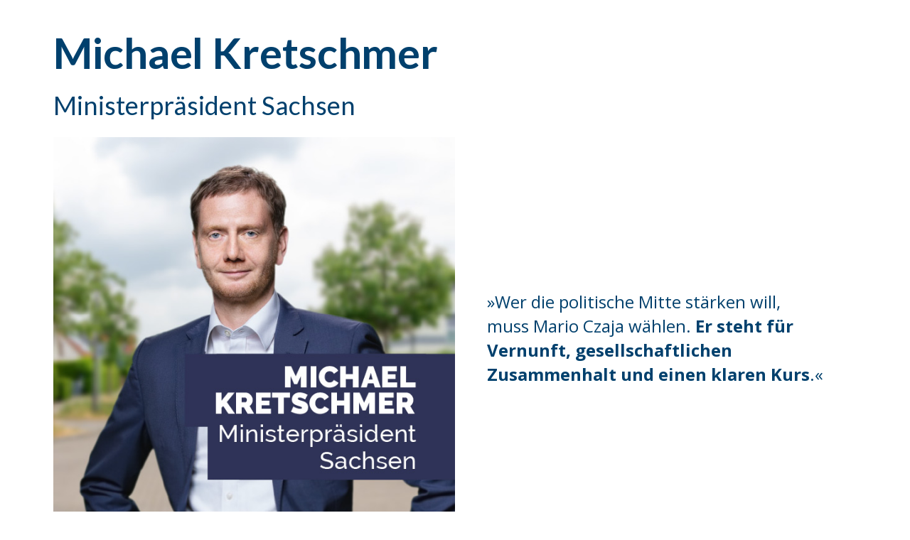

--- FILE ---
content_type: text/css
request_url: https://www.mario-czaja.de/wp-content/themes/inforward/config-composer/assets/css/css_composer_front.css?ver=6.0.5
body_size: 7385
content:
h2.wpb_heading { font-size: 36px; }
.cp-section .wpb_content_element { margin-bottom: 65px; }
.cp-section .wpb_content_element.wpb_text_column {
    margin-bottom: 35px;
}
.cp-section .wpb_content_element:last-of-type { margin-bottom: 0; }

.cp-section.vc_row-has-fill+.vc_row-full-width+.vc_row>.vc_column_container>.vc_column-inner,
.cp-section.vc_row-has-fill>.vc_column_container>.vc_column-inner,
.cp-section.vc_row-has-fill+.vc_row>.vc_column_container>.vc_column-inner { padding-top: 0; }

.vc_row-has-fill .cp-counter { color: #fff; }
.cp_message p{
    display: inline-block;
}
.cp-button-container .cp-btn {
    display: inline-block;
}
.cp-button-container {
    margin-bottom: 20px;
}
.cp-section .wpb_row:not(:last-child) { margin-bottom: 65px; }

.wpb_single_image { margin-bottom: 35px; }

.wpb_single_image .vc_single_image-wrapper.vc_box_shadow_border
{
	position: relative;
	left: -12px;
	top: 12px;
	padding: 0;
	-webkit-box-shadow: 12px -12px 0 0 #28abe3;
			box-shadow: 12px -12px 0 0 #28abe3;
}

.wpb_single_image .vc_single_image-wrapper.vc_box_shadow_border img {
	box-shadow: none;
}

.wpb_single_image .vc_figure-caption {
	font-size: 50px;
	line-height: 58px;
	margin-bottom: 0;
	margin-top: .5em;
	text-align: left;
}

.cp-section.vc_parallax .vc_parallax-inner {
	pointer-events: none;
	position: absolute;
	overflow: hidden;
	left: 0;
	right: 0;
	top: 0;
	background-attachment: fixed;
	background-color: transparent;
	background-image: inherit;
	background-size: cover;
	z-index: 0;
	background-position: 50% 0;
}

.vc_parallax > * {
	position: relative;
	z-index: 2;
}

.vc_parallax .vc_row-overlay {
	pointer-events: none;
	position: absolute;
	left: 0;
	right: 0;
	top: 0;
	width: 100%;
	height: 100%;
	z-index: 1;
}

.vc_btn3.vc_btn3-size-sm{
    padding-left: 20px !important;
    padding-right: 20px !important;
    padding-top: 5px !important;
    padding-bottom: 3px !important;
	font-size: 12px;
	letter-spacing: 1px;
	line-height: 24px;
}
.vc_btn3.vc_btn3-size-md{
    padding-left: 20px !important;
    padding-right: 20px !important;
    padding-top: 10px !important;
    padding-bottom: 8px !important;
	font-size: 14px;
	line-height: 24px;
	letter-spacing: 0.75px;
}
.vc_btn3.vc_btn3-size-lg{
    padding-left: 30px !important;
    padding-right: 30px !important;
    padding-top: 14px !important;
    padding-bottom: 14px !important;
	font-size: 18px;
	line-height: 24px;
    letter-spacing: 0.75px;
}

.vc_btn3.vc_btn3-style-classic {
    border-color: transparent !important;
}

.wpb-js-composer .vc_btn3.vc_btn3-color-danger, 
.wpb-js-composer .vc_btn3.vc_btn3-color-danger.vc_btn3-style-flat {
    background-color: #f05a21;
	-webkit-box-shadow: 0px 5px 25px 0px rgba(240, 90, 33, 0.35);
    -moz-box-shadow: 0px 5px 25px 0px rgba(240, 90, 33, 0.35);
    box-shadow: 0px 5px 25px 0px rgba(240, 90, 33, 0.35);
}
.wpb-js-composer .vc_btn3.vc_btn3-color-danger.active, 
.wpb-js-composer .vc_btn3.vc_btn3-color-danger.vc_btn3-style-flat.active, 
.wpb-js-composer .vc_btn3.vc_btn3-color-danger.vc_btn3-style-flat:active, 
.wpb-js-composer .vc_btn3.vc_btn3-color-danger:active {
    color: #fff;
    background-color: #f05a21;
	box-shadow: none!important;
}
.wpb-js-composer .vc_general.vc_btn3:focus, 
.wpb-js-composer .vc_general.vc_btn3:hover {
   box-shadow: none!important;
   color: #fff;
}


.wpb-js-composer .vc_btn3.vc_btn3-color-success, 
.wpb-js-composer .vc_btn3.vc_btn3-color-success.vc_btn3-style-flat {
    background-color: #a6c437;
	box-shadow: 0px 5px 25px 0px rgba(166, 196, 55, 0.35);
}
.wpb-js-composer .vc_btn3.vc_btn3-color-success.active, 
.wpb-js-composer .vc_btn3.vc_btn3-color-success.vc_btn3-style-flat.active, 
.wpb-js-composer .vc_btn3.vc_btn3-color-success.vc_btn3-style-flat:active, 
.wpb-js-composer .vc_btn3.vc_btn3-color-success:active {
    color: #fff;
    background-color: #a6c437;
	box-shadow: none!important;
}


.wpb-js-composer .vc_btn3.vc_btn3-color-warning, 
.wpb-js-composer .vc_btn3.vc_btn3-color-warning.vc_btn3-style-flat {
    background-color: #ffbd0a;
	box-shadow: 0px 5px 25px 0px rgba(255, 189, 10, 0.35);
}
.wpb-js-composer .vc_btn3.vc_btn3-color-warning.active, 
.wpb-js-composer .vc_btn3.vc_btn3-color-warning.vc_btn3-style-flat.active, 
.wpb-js-composer .vc_btn3.vc_btn3-color-warning.vc_btn3-style-flat:active, 
.wpb-js-composer .vc_btn3.vc_btn3-color-warning:active {
    color: #fff;
    background-color: #ffbd0a;
	box-shadow: none!important;
}

.wpb-js-composer .vc_btn3.vc_btn3-color-grey, 
.wpb-js-composer .vc_btn3.vc_btn3-color-grey.vc_btn3-style-flat {
    color: #666;
    background-color: #e8e8e8;
	box-shadow: 0px 5px 25px 0px rgba(232, 232, 232, 0.35);
}
.wpb-js-composer .vc_btn3.vc_btn3-color-grey.active, 
.wpb-js-composer .vc_btn3.vc_btn3-color-grey.vc_btn3-style-flat.active, 
.wpb-js-composer .vc_btn3.vc_btn3-color-grey.vc_btn3-style-flat:active, 
.wpb-js-composer .vc_btn3.vc_btn3-color-grey:active {
    color: #666;
    background-color: #e8e8e8;
	box-shadow: none!important;
}
.wpb-js-composer .vc_btn3.vc_btn3-color-grey:focus, 
.wpb-js-composer .vc_btn3.vc_btn3-color-grey:hover {
   color: #666;
}


.wpb-js-composer .vc_btn3.vc_btn3-color-black, 
.wpb-js-composer .vc_btn3.vc_btn3-color-black.vc_btn3-style-flat {
    background-color: #666;
	box-shadow: 0px 5px 25px 0px rgba(102, 102, 102, 0.35);
}
.wpb-js-composer .vc_btn3.vc_btn3-color-black.active, 
.wpb-js-composer .vc_btn3.vc_btn3-color-black.vc_btn3-style-flat.active, 
.wpb-js-composer .vc_btn3.vc_btn3-color-black.vc_btn3-style-flat:active, 
.wpb-js-composer .vc_btn3.vc_btn3-color-black:active {
    background-color: #666;
	box-shadow: none!important;
}


.wpb-js-composer  .vc_btn3.vc_btn3-style-outline {
    background-color: transparent;
	box-shadow: none!important;
}
.vc_btn3.vc_btn3-color-grey.vc_btn3-style-outline {
	color: #666;
    border-color: #b9b9b9;
}
.wpb-js-composer .vc_btn3.vc_btn3-color-grey.vc_btn3-style-outline:focus, 
.wpb-js-composer .vc_btn3.vc_btn3-color-grey.vc_btn3-style-outline:hover {
    background: #b9b9b9;
    color: #fff;
	border-color: transparent;
}


.wpb-js-composer .vc_btn3.vc_btn3-size-sm.vc_btn3-icon-left:not(.vc_btn3-o-empty){padding-left:36px!important;}
.wpb-js-composer .vc_btn3.vc_btn3-size-md.vc_btn3-icon-left:not(.vc_btn3-o-empty) {
    padding-left: 46px!important;
}
.wpb-js-composer .vc_btn3.vc_btn3-size-lg.vc_btn3-icon-left:not(.vc_btn3-o-empty) {
    padding-left: 55px!important;
}

.wpb-js-composer .vc_btn3.vc_btn3-color-white.vc_btn3-style-outline.active, 
.wpb-js-composer .vc_btn3.vc_btn3-color-white.vc_btn3-style-outline:active, 
.wpb-js-composer .vc_btn3.vc_btn3-color-white.vc_btn3-style-outline:focus, 
.wpb-js-composer .vc_btn3.vc_btn3-color-white.vc_btn3-style-outline:hover {
    color: #666;
    border-color: #FFF;
    background-color: #FFF;
}


.wpb-js-composer .vc_btn3.vc_btn3-color-danger.vc_btn3-style-outline {
    color: #f05a21;
    border-color: #f05a21;
}
.wpb-js-composer .vc_btn3.vc_btn3-color-danger.vc_btn3-style-outline.active, 
.wpb-js-composer .vc_btn3.vc_btn3-color-danger.vc_btn3-style-outline:active, 
.wpb-js-composer .vc_btn3.vc_btn3-color-danger.vc_btn3-style-outline:focus, 
.wpb-js-composer .vc_btn3.vc_btn3-color-danger.vc_btn3-style-outline:hover {
    color: #FFF;
    border-color: #f05a21;
    background-color: #f05a21;
}


.wpb-js-composer .vc_btn3.vc_btn3-color-success.vc_btn3-style-outline {
    color: #a6c437;
    border-color: #a6c437;
}
.wpb-js-composer .vc_btn3.vc_btn3-color-success.vc_btn3-style-outline.active, 
.wpb-js-composer .vc_btn3.vc_btn3-color-success.vc_btn3-style-outline:active, 
.wpb-js-composer .vc_btn3.vc_btn3-color-success.vc_btn3-style-outline:focus, 
.wpb-js-composer .vc_btn3.vc_btn3-color-success.vc_btn3-style-outline:hover {
    color: #FFF;
    border-color: #a6c437;
    background-color: #a6c437;
}


.wpb-js-composer .vc_btn3.vc_btn3-color-warning.vc_btn3-style-outline {
    color: #ffbd0a;
    border-color: #ffbd0a;
}
.wpb-js-composer .vc_btn3.vc_btn3-color-warning.vc_btn3-style-outline.active, 
.wpb-js-composer .vc_btn3.vc_btn3-color-warning.vc_btn3-style-outline:active, 
.wpb-js-composer .vc_btn3.vc_btn3-color-warning.vc_btn3-style-outline:focus, 
.wpb-js-composer .vc_btn3.vc_btn3-color-warning.vc_btn3-style-outline:hover {
    color: #FFF;
    border-color: #ffbd0a;
    background-color: #ffbd0a;
}


.vc_btn3.vc_btn3-style-outline, .vc_btn3.vc_btn3-style-outline-custom, .vc_btn3.vc_btn3-style-outline-custom:focus, .vc_btn3.vc_btn3-style-outline-custom:hover, .vc_btn3.vc_btn3-style-outline:focus, .vc_btn3.vc_btn3-style-outline:hover {
    border-width: 1px;
}
.vc_btn3.vc_btn3-size-lg.vc_btn3-style-outline, .vc_btn3.vc_btn3-size-lg.vc_btn3-style-outline-custom, .vc_btn3.vc_btn3-size-lg.vc_btn3-style-outline-custom:focus, .vc_btn3.vc_btn3-size-lg.vc_btn3-style-outline-custom:hover, .vc_btn3.vc_btn3-size-lg.vc_btn3-style-outline:focus, .vc_btn3.vc_btn3-size-lg.vc_btn3-style-outline:hover {
    border-width: 2px;
}

.team-holder .team-item .member-photo img{
	height: auto;
}

.cp-section.vc_parallax  .cp-list.custom-list{
	color: #e9e9e9;
	font-weight: 500;
}
.cp-section.vc_parallax  .screen-reader-response, .cp-section.vc_parallax  .wpcf7-not-valid-tip, .cp-section.vc_parallax  .wpcf7-response-output{
	color: #e9e9e9;
}
.cp-section.vc_parallax  .custom-list[class*="type-"] li::before{
	color: #ffbd0a;
}

.classes_title {
	margin-bottom:20px;
}

.testimonial-type-3 .owl-carousel .author-box > .avatar {
    position: relative;
}

.vc_tta-container h4.vc_tta-panel-title {
	font-family: 'Lato', sans-serif;
    font-size: 14px;
    letter-spacing: 0.8px;
    line-height: 24px;
    font-weight: 900;
}

.wpb-js-composer .vc_tta.vc_tta-tabs:not([class*=vc_tta-gap]):not(.vc_tta-o-no-fill).vc_tta-tabs-position-left .vc_tta-tab>a {
    border-top-right-radius: 0 !important;
    border-bottom-right-radius: 0 !important;
}
body.wpb-js-composer .vc_tta.vc_tta-style-classic.vc_tta-tabs-position-left .vc_tta-tab:first-child {
    margin-top: 0;
}

body.wpb-js-composer .vc_tta.vc_tta-style-modern .vc_tta-tab>a:focus, 
body.wpb-js-composer .vc_tta.vc_tta-style-modern .vc_tta-tab>a:hover {
	background-color: #eee;
}
body.wpb-js-composer .vc_tta.vc_general .vc_tta-panel-title>a{
	padding: 10px 70px 10px 30px;
    line-height: 24px;
	font-weight: 900;
	font-size: 15px;
    letter-spacing: 0.8px;
    text-transform: uppercase;
}
body.wpb-js-composer .vc_tta.vc_tta-style-modern .vc_tta-tab>a {
    border-color: transparent;
    background-color: #eee;
    color: #333;
}
body.wpb-js-composer .vc_tta.vc_general .vc_tta-tab>a {
    text-transform: uppercase;
}
body.wpb-js-composer .vc_tta.vc_tta-style-modern .vc_tta-tab>a {
    font-family: 'Lato', sans-serif;
    font-weight: normal;
    font-size: 15px;
	letter-spacing: 0.8px;
	padding: 7px 30px;
	border-bottom-width: 2px;
}
body.wpb-js-composer .vc_tta-style-modern.vc_tta-tabs-position-left .vc_tta-tab.vc_active>a {
    border-right-width: 2px;
}
body.wpb-js-composer .vc_tta-tabs:not([class*=vc_tta-gap]):not(.vc_tta-o-no-fill).vc_tta-tabs-position-left .vc_tta-tab.vc_active>a {
    border-right-color: inherit;
}

body.wpb-js-composer .vc_tta-tabs.vc_tta-style-classic:not([class*=vc_tta-gap]):not(.vc_tta-o-no-fill).vc_tta-tabs-position-left .vc_tta-tab.vc_active>a {
    border-right-width: 0;
}


body.wpb-js-composer .vc_tta.vc_tta-style-modern .vc_tta-tab.vc_active>a {
	background-color: #eee;
	border-color: transparent;
}
body.wpb-js-composer .vc_tta-color-blue.vc_tta-style-modern .vc_tta-tab.vc_active>a {
    color: #14468c;
    border-bottom-color: #14468c;
}
body.wpb-js-composer .vc_tta-color-blue.vc_tta-style-modern.vc_tta-tabs-position-left .vc_tta-tab.vc_active>a {
    border-right-color: #14468c;
	border-bottom-color: transparent;
}
body.wpb-js-composer .vc_tta-color-pink.vc_tta-style-modern .vc_tta-tab.vc_active>a {
    color: #bf0d3e;
    border-bottom-color: #bf0d3e;
}
body.wpb-js-composer .vc_tta-color-pink.vc_tta-style-modern.vc_tta-tabs-position-left .vc_tta-tab.vc_active>a {
    border-right-color: #bf0d3e;
	border-bottom-color: transparent;
}
body.wpb-js-composer .vc_tta-color-turquoise.vc_tta-style-modern .vc_tta-tab.vc_active>a {
    color: #00C1CF;
    border-bottom-color: #00C1CF;
}
body.wpb-js-composer .vc_tta-color-turquoise.vc_tta-style-modern.vc_tta-tabs-position-left .vc_tta-tab.vc_active>a {
    border-right-color: #00C1CF;
	border-bottom-color: transparent;
}
body.wpb-js-composer .vc_tta-color-violet.vc_tta-style-modern .vc_tta-tab.vc_active>a {
    color: #8D6DC4;
    border-bottom-color: #8D6DC4;
}
body.wpb-js-composer .vc_tta-color-violet.vc_tta-style-modern.vc_tta-tabs-position-left .vc_tta-tab.vc_active>a {
    border-right-color: #8D6DC4;
	border-bottom-color: transparent;
}
body.wpb-js-composer .vc_tta-color-peacoc.vc_tta-style-modern .vc_tta-tab.vc_active>a {
    color: #4CADC9;
    border-bottom-color: #4CADC9;
}
body.wpb-js-composer .vc_tta-color-peacoc.vc_tta-style-modern.vc_tta-tabs-position-left .vc_tta-tab.vc_active>a {
    border-right-color: #4CADC9;
	border-bottom-color: transparent;
}
body.wpb-js-composer .vc_tta-color-chino.vc_tta-style-modern .vc_tta-tab.vc_active>a {
    color: #CEC2AB;
    border-bottom-color: #CEC2AB;
}
body.wpb-js-composer .vc_tta-color-chino.vc_tta-style-modern.vc_tta-tabs-position-left .vc_tta-tab.vc_active>a {
    border-right-color: #CEC2AB;
	border-bottom-color: transparent;
}
body.wpb-js-composer .vc_tta-color-mulled-wine.vc_tta-style-modern .vc_tta-tab.vc_active>a {
    color: #50485B;
    border-bottom-color: #50485B;
}
body.wpb-js-composer .vc_tta-color-mulled-wine.vc_tta-style-modern.vc_tta-tabs-position-left .vc_tta-tab.vc_active>a {
    border-right-color: #50485B;
	border-bottom-color: transparent;
}
body.wpb-js-composer .vc_tta-color-vista-blue.vc_tta-style-modern .vc_tta-tab.vc_active>a {
    color: #75D69C;
    border-bottom-color: #75D69C;
}
body.wpb-js-composer .vc_tta-color-vista-blue.vc_tta-style-modern.vc_tta-tabs-position-left .vc_tta-tab.vc_active>a {
    border-right-color: #75D69C;
	border-bottom-color: transparent;
}
body.wpb-js-composer .vc_tta-color-black.vc_tta-style-modern .vc_tta-tab.vc_active>a {
    color: #333;
    border-bottom-color: #333;
}
body.wpb-js-composer .vc_tta-color-black.vc_tta-style-modern.vc_tta-tabs-position-left .vc_tta-tab.vc_active>a {
    border-right-color: #333;
	border-bottom-color: transparent;
}
body.wpb-js-composer .vc_tta-color-grey.vc_tta-style-modern .vc_tta-tab.vc_active>a {
    color: #ccc;
    border-bottom-color: #ccc;
}
body.wpb-js-composer .vc_tta-color-grey.vc_tta-style-modern.vc_tta-tabs-position-left .vc_tta-tab.vc_active>a {
    border-right-color: #ccc;
	border-bottom-color: transparent;
}
body.wpb-js-composer .vc_tta-color-orange.vc_tta-style-modern .vc_tta-tab.vc_active>a {
    color: #F7BE68;
    border-bottom-color: #F7BE68;
}
body.wpb-js-composer .vc_tta-color-orange.vc_tta-style-modern.vc_tta-tabs-position-left .vc_tta-tab.vc_active>a {
    border-right-color: #F7BE68;
	border-bottom-color: transparent;
}
body.wpb-js-composer .vc_tta-color-sky.vc_tta-style-modern .vc_tta-tab.vc_active>a {
    color: #5AA1E3;
    border-bottom-color: #5AA1E3;
}
body.wpb-js-composer .vc_tta-color-sky.vc_tta-style-modern.vc_tta-tabs-position-left .vc_tta-tab.vc_active>a {
    border-right-color: #5AA1E3;
	border-bottom-color: transparent;
}
body.wpb-js-composer .vc_tta-color-green.vc_tta-style-modern .vc_tta-tab.vc_active>a {
    color: #6DAB3C;
    border-bottom-color: #6DAB3C;
}
body.wpb-js-composer .vc_tta-color-green.vc_tta-style-modern.vc_tta-tabs-position-left .vc_tta-tab.vc_active>a {
    border-right-color: #6DAB3C;
	border-bottom-color: transparent;
}
body.wpb-js-composer .vc_tta-color-juicy-pink.vc_tta-style-modern .vc_tta-tab.vc_active>a {
    color: #F4524D;
    border-bottom-color: #F4524D;
}
body.wpb-js-composer .vc_tta-color-juicy-pink.vc_tta-style-modern.vc_tta-tabs-position-left .vc_tta-tab.vc_active>a {
    border-right-color: #F4524D;
	border-bottom-color: transparent;
}
body.wpb-js-composer .vc_tta-color-sandy-brown.vc_tta-style-modern .vc_tta-tab.vc_active>a {
    color: #F79468;
    border-bottom-color: #F79468;
}
body.wpb-js-composer .vc_tta-color-sandy-brown.vc_tta-style-modern.vc_tta-tabs-position-left .vc_tta-tab.vc_active>a {
    border-right-color: #F79468;
	border-bottom-color: transparent;
}
body.wpb-js-composer .vc_tta-color-purple.vc_tta-style-modern .vc_tta-tab.vc_active>a {
    color: #B97EBB;
    border-bottom-color: #B97EBB;
}
body.wpb-js-composer .vc_tta-color-purple.vc_tta-style-modern.vc_tta-tabs-position-left .vc_tta-tab.vc_active>a {
    border-right-color: #B97EBB;
	border-bottom-color: transparent;
}
body.wpb-js-composer .vc_tta-color-white.vc_tta-style-modern .vc_tta-tab.vc_active>a {
    color: #fff;
    border-bottom-color: #fff;
}

body.wpb-js-composer .vc_tta-color-grey.vc_tta-style-outline .vc_tta-panel.vc_active .vc_tta-panel-title>a {
    color: #666;
}
body.wpb-js-composer .vc_tta-color-grey.vc_tta-style-outline .vc_tta-panel .vc_tta-panel-title>a {
    color: #a6c437;
}
body.wpb-js-composer .vc_tta.vc_general .vc_tta-panel-body {
    padding: 40px 30px;
}
body.wpb-js-composer .vc_tta-color-grey.vc_tta-style-outline .vc_tta-panel .vc_tta-panel-heading:focus, body.wpb-js-composer .vc_tta-color-grey.vc_tta-style-outline .vc_tta-panel .vc_tta-panel-heading:hover {
    background-color: transparent;
}
body.wpb-js-composer .vc_tta.vc_tta-style-modern.vc_tta-tabs .vc_tta-panels .vc_tta-panel-body {
    background-color: #fff;
}
body.wpb-js-composer .vc_tta-style-modern.vc_tta-tabs:not([class*=vc_tta-gap]):not(.vc_tta-o-no-fill).vc_tta-tabs-position-top .vc_tta-tab.vc_active>a {
    border-bottom-color: inherit;
}
body.wpb-js-composer .vc_tta-color-grey.vc_tta-style-outline .vc_tta-controls-icon::after, body.wpb-js-composer .vc_tta-color-grey.vc_tta-style-outline .vc_tta-controls-icon::before {
	border-color: #a6c437;
}
body.wpb-js-composer .vc_tta-color-grey.vc_tta-style-outline .vc_active .vc_tta-panel-heading .vc_tta-controls-icon::after, body.wpb-js-composer .vc_tta-color-grey.vc_tta-style-outline .vc_active .vc_tta-panel-heading .vc_tta-controls-icon::before {
    border-color: #666;
}
body.wpb-js-composer .vc_tta .vc_tta-controls-icon {
	font-style: normal !important;
}
body.wpb-js-composer .vc_tta .vc_tta-controls-icon.vc_tta-controls-icon-plus::before {
	font-style: normal !important;
	color: #a6c437;
    content: '\e95b';
	font-family: 'Linearicons';
	font-size: 20px;
    font-weight: normal;
	border: none;
	top: 0;
    -webkit-transform:none;
    -ms-transform: none;
    transform: none; 
}
body.wpb-js-composer .vc_tta .vc_tta-controls-icon.vc_tta-controls-icon-plus::after {
	border: none;
}
body.wpb-js-composer .vc_tta-color-grey.vc_tta-style-outline .vc_active .vc_tta-panel-heading .vc_tta-controls-icon.vc_tta-controls-icon-plus::after, body.wpb-js-composer .vc_tta-color-grey.vc_tta-style-outline .vc_active .vc_tta-panel-heading .vc_tta-controls-icon.vc_tta-controls-icon-plus::before{
	content: '\e95c';
	color: #666;
}
body.wpb-js-composer .vc_tta.vc_tta-accordion .vc_tta-controls-icon-position-right.vc_tta-panel-title>a {
    padding-right: 70px;
}
body.wpb-js-composer .vc_tta.vc_tta-accordion .vc_tta-controls-icon-position-right .vc_tta-controls-icon.vc_tta-controls-icon-plus {
    height: 20px;
    width: 20px;
    -webkit-transform: translateY(-50%);
    -ms-transform: translateY(-50%);
    transform: translateY(-50%);
    right: 30px;
}

body.wpb-js-composer .vc_tta-shape-round.vc_tta-o-shape-group:not(.vc_tta-o-no-fill) .vc_tta-panel:last-child:not(:first-child) .vc_tta-panel-body {
    border-top-color: transparent;
}
body.wpb-js-composer .vc_tta-shape-round.vc_tta-o-shape-group:not(.vc_tta-o-no-fill) .vc_tta-panel:last-child:not(:last-child) .vc_tta-panel-heading {
    border-bottom-color: transparent;
}

.cp-infoblock.icons-box.type-4 .icons-wrap .icons-item > .item-box > i {
    font-size: 20px;
    border: 1px solid #f05e21;
    border-radius: 50%;
    width: 42px;
    height: 42px;
    line-height: 40px;
    text-align: center;
}
.cp-infoblock.icons-box.type-4 .icons-wrap .icons-item .icons-box-title a {
    font-size: 14px;
    font-family: 'Open Sans', sans-serif;
    letter-spacing: 0.5px;
}
.cp-infoblock.icons-box.type-4 .icons-wrap .icons-item .icons-box-title:not(:last-child) {
    margin-bottom: 5px;
}
.cp-infoblock.icons-box.type-4 .icons-wrap .icons-item .item-box p {
    font-size: 16px;
    color: #666;
}

body.wpb-js-composer .vc_tta-style-classic.vc_tta-shape-round.vc_tta-o-shape-group:not(.vc_tta-o-no-fill) .vc_tta-panel:last-child:not(:first-child) .vc_tta-panel-heading {
    border-top-left-radius: 2em;
    border-top-right-radius: 2em;
}
body.wpb-js-composer .vc_tta-style-classic.vc_tta-shape-round.vc_tta-o-shape-group:not(.vc_tta-o-no-fill) .vc_tta-panel:not(:first-child):not(:last-child) .vc_tta-panel-heading {
    border-radius: 2em;
}
body.wpb-js-composer .vc_tta-style-classic.vc_tta-shape-round.vc_tta-o-shape-group:not(.vc_tta-o-no-fill) .vc_tta-panel:not(:first-child):not(:last-child) .vc_tta-panel-body {
    border-bottom-left-radius: 2em;
    border-bottom-right-radius: 2em;
}
body.wpb-js-composer .vc_tta-style-classic.vc_tta-shape-round.vc_tta-o-shape-group:not(.vc_tta-o-no-fill) .vc_tta-panel:first-child:not(:last-child) .vc_tta-panel-body {
    border-bottom-left-radius: 2em;
    border-bottom-right-radius: 2em;
}
body.wpb-js-composer .vc_tta-style-classic.vc_tta-shape-round.vc_tta-o-shape-group:not(.vc_tta-o-no-fill) .vc_tta-panel:first-child:not(:last-child) .vc_tta-panel-heading {
    border-bottom-left-radius: 2em;
    border-bottom-right-radius: 2em;
}
body.wpb-js-composer .vc_tta-style-classic.vc_tta-shape-round:not(.vc_tta-o-no-fill) .vc_tta-panel.vc_active .vc_tta-panel-heading {
    border-bottom-left-radius: 2em;
    border-bottom-right-radius: 2em;
}
body.wpb-js-composer .vc_tta-style-classic.vc_tta-shape-round .vc_tta-panel.vc_active .vc_tta-panel-heading {
	border-bottom-color:transparent;
}
body.wpb-js-composer .vc_tta-style-classic.vc_tta-shape-round:not(.vc_tta-o-no-fill) .vc_tta-panel.vc_active .vc_tta-panel-body {
    border-top-color: transparent;
}
body.wpb-js-composer .vc_tta-color-green.vc_tta-style-classic .vc_tta-panel.vc_active .vc_tta-panel-heading {
    background-color: #a6c437;
}
body.wpb-js-composer .vc_tta-style-classic .vc_tta-panel.vc_active .vc_tta-panel-title>a {
    color: #fff !important;
}
body.wpb-js-composer .vc_tta.vc_tta-style-classic .vc_tta-controls-icon.vc_tta-controls-icon-plus::before {
    color: #fff;
}
body.wpb-js-composer .vc_tta.vc_tta-style-classic .vc_active .vc_tta-panel-heading .vc_tta-controls-icon.vc_tta-controls-icon-plus::after, 
body.wpb-js-composer .vc_tta.vc_tta-style-classic .vc_active .vc_tta-panel-heading .vc_tta-controls-icon.vc_tta-controls-icon-plus::before {
    content: '\e95c';
    color: #fff;
}
body.wpb-js-composer .vc_tta-color-green.vc_tta-style-classic .vc_tta-panel .vc_tta-panel-heading {
    border-color: #a6c437;
    background-color: #a6c437;
}
body.wpb-js-composer .vc_tta-color-green.vc_tta-style-classic .vc_tta-panel .vc_tta-panel-heading:focus, 
body.wpb-js-composer .vc_tta-color-green.vc_tta-style-classic .vc_tta-panel .vc_tta-panel-heading:hover {
    background-color: #a6c437;
}
body.wpb-js-composer .vc_tta.vc_tta-style-classic.vc_tta-shape-round .vc_tta-panel.vc_active {
	 border-top-left-radius: 2em;
    border-top-right-radius: 2em;
	border-bottom-left-radius: 2em;
    border-bottom-right-radius: 2em;
    background-color: #f6f6f6;
}
body.wpb-js-composer .vc_tta-style-classic .vc_tta-panel .vc_tta-panel-body {
    background-color: #fff !important;
}
body.wpb-js-composer .vc_tta-shape-round.vc_tta-style-classic .vc_tta-panel.vc_active .vc_tta-panel-heading:after {
   content: '';
    z-index: 10000;
    position: absolute;
    top: 100%;
    left: 25px;
    border: 10px solid transparent;
    border-top: 10px solid;
    opacity: 1;
    visibility: visible;
    -webkit-transition: opacity .35s ease;
    -o-transition: opacity .35s ease;
    transition: opacity .35s ease;
}
body.wpb-js-composer .vc_tta-style-classic.vc_tta-shape-round .vc_tta-panel.vc_active .vc_tta-panel-heading{
    position: relative;
}
body.wpb-js-composer .vc_tta-shape-round.vc_tta-style-classic.vc_tta-color-green .vc_tta-panel.vc_active .vc_tta-panel-heading:after {
	border-top-color: #a6c437;
}
body.wpb-js-composer .vc_tta-style-classic.vc_tta-shape-round.vc_tta.vc_general .vc_tta-panel-body {
    padding: 20px 30px 30px 30px;
}
body.wpb-js-composer .vc_tta-color-blue.vc_tta-style-classic .vc_tta-panel.vc_active .vc_tta-panel-heading {
    border-color: #14468c;
    background-color: #14468c;
	-webkit-box-shadow: 0px 12px 25px 0px rgba(20, 70, 140, 0.43);
    -moz-box-shadow: 0px 12px 25px 0px rgba(20, 70, 140, 0.43);
    box-shadow: 0px 12px 25px 0px rgba(20, 70, 140, 0.43);
}
body.wpb-js-composer .vc_tta-shape-round.vc_tta-style-classic.vc_tta-color-blue .vc_tta-panel.vc_active .vc_tta-panel-heading:after {
	border-top-color: #14468c;
}

body.wpb-js-composer .vc_tta-color-turquoise.vc_tta-style-classic .vc_tta-panel.vc_active .vc_tta-panel-heading {
    border-color: #00b3c0;
    background-color: #00b3c0;
}
body.wpb-js-composer .vc_tta-shape-round.vc_tta-style-classic.vc_tta-color-turquoise .vc_tta-panel.vc_active .vc_tta-panel-heading:after {
	border-top-color: #00b3c0;
}

body.wpb-js-composer .vc_tta-color-pink.vc_tta-style-classic .vc_tta-panel.vc_active .vc_tta-panel-heading {
    border-color: #FE6C61;
    background-color: #FE6C61;
}
body.wpb-js-composer .vc_tta-shape-round.vc_tta-style-classic.vc_tta-color-pink .vc_tta-panel.vc_active .vc_tta-panel-heading:after {
	border-top-color: #FE6C61;
}

body.wpb-js-composer .vc_tta-color-violet.vc_tta-style-classic .vc_tta-panel.vc_active .vc_tta-panel-heading {
    border-color: #8D6DC4;
    background-color: #8D6DC4;
}
body.wpb-js-composer .vc_tta-shape-round.vc_tta-style-classic.vc_tta-color-violet .vc_tta-panel.vc_active .vc_tta-panel-heading:after {
	border-top-color: #8D6DC4;
}

body.wpb-js-composer .vc_tta-color-peacoc.vc_tta-style-classic .vc_tta-panel.vc_active .vc_tta-panel-heading {
    border-color: #4CADC9;
    background-color: #4CADC9;
}
body.wpb-js-composer .vc_tta-shape-round.vc_tta-style-classic.vc_tta-color-peacoc .vc_tta-panel.vc_active .vc_tta-panel-heading:after {
	border-top-color: #4CADC9;
}

body.wpb-js-composer .vc_tta-color-chino.vc_tta-style-classic .vc_tta-panel.vc_active .vc_tta-panel-heading {
    border-color: #CEC2AB;
    background-color: #CEC2AB;
}
body.wpb-js-composer .vc_tta-shape-round.vc_tta-style-classic.vc_tta-color-chino .vc_tta-panel.vc_active .vc_tta-panel-heading:after {
	border-top-color: #CEC2AB;
}
.wpb-js-composer .vc_tta.vc_tta-o-no-fill .vc_tta-panels .vc_tta-panel-body {
    border-color: transparent !important;
    background-color: transparent !important;
}
body.wpb-js-composer .vc_tta-color-mulled-wine.vc_tta-style-classic .vc_tta-panel.vc_active .vc_tta-panel-heading {
    border-color: #484152;
    background-color: #484152;
}
body.wpb-js-composer .vc_tta-shape-round.vc_tta-style-classic.vc_tta-color-mulled-wine .vc_tta-panel.vc_active .vc_tta-panel-heading:after {
	border-top-color: #484152;
}

body.wpb-js-composer .vc_tta-color-vista-blue.vc_tta-style-classic .vc_tta-panel.vc_active .vc_tta-panel-heading {
    border-color: #75D69C;
    background-color: #75D69C;
}
body.wpb-js-composer .vc_tta-shape-round.vc_tta-style-classic.vc_tta-color-vista-blue .vc_tta-panel.vc_active .vc_tta-panel-heading:after {
	border-top-color: #75D69C;
}

body.wpb-js-composer .vc_tta-color-black.vc_tta-style-classic .vc_tta-panel.vc_active .vc_tta-panel-heading {
    border-color: #2A2A2A;
    background-color: #2A2A2A;
}
body.wpb-js-composer .vc_tta-shape-round.vc_tta-style-classic.vc_tta-color-black .vc_tta-panel.vc_active .vc_tta-panel-heading:after {
	border-top-color: #2A2A2A;
}

body.wpb-js-composer .vc_tta-color-grey.vc_tta-style-classic .vc_tta-panel.vc_active .vc_tta-panel-heading {
    border-color: #EBEBEB;
    background-color: #EBEBEB;
}
body.wpb-js-composer .vc_tta-shape-round.vc_tta-style-classic.vc_tta-color-grey .vc_tta-panel.vc_active .vc_tta-panel-heading:after {
	border-top-color: #EBEBEB;
}

body.wpb-js-composer .vc_tta-color-orange.vc_tta-style-classic .vc_tta-panel.vc_active .vc_tta-panel-heading {
    border-color: #F7BE68;
    background-color: #F7BE68;
}
body.wpb-js-composer .vc_tta-shape-round.vc_tta-style-classic.vc_tta-color-orange .vc_tta-panel.vc_active .vc_tta-panel-heading:after {
	border-top-color: #F7BE68;
}

body.wpb-js-composer .vc_tta-color-sky.vc_tta-style-classic .vc_tta-panel.vc_active .vc_tta-panel-heading {
    border-color: #5AA1E3;
    background-color: #5AA1E3;
}
body.wpb-js-composer .vc_tta-shape-round.vc_tta-style-classic.vc_tta-color-sky .vc_tta-panel.vc_active .vc_tta-panel-heading:after {
	border-top-color: #5AA1E3;
}

body.wpb-js-composer .vc_tta-color-juicy-pink.vc_tta-style-classic .vc_tta-panel.vc_active .vc_tta-panel-heading {
    border-color: #F4524D;
    background-color: #F4524D;
}
body.wpb-js-composer .vc_tta-shape-round.vc_tta-style-classic.vc_tta-color-juicy-pink .vc_tta-panel.vc_active .vc_tta-panel-heading:after {
	border-top-color: #F4524D;
}

body.wpb-js-composer .vc_tta-color-sandy-brown.vc_tta-style-classic .vc_tta-panel.vc_active .vc_tta-panel-heading {
    border-color: #F79468;
    background-color: #F79468;
}
body.wpb-js-composer .vc_tta-shape-round.vc_tta-style-classic.vc_tta-color-sandy-brown .vc_tta-panel.vc_active .vc_tta-panel-heading:after {
	border-top-color: #F79468;
}

body.wpb-js-composer .vc_tta-color-purple.vc_tta-style-classic .vc_tta-panel.vc_active .vc_tta-panel-heading {
    border-color: #B97EBB;
    background-color: #B97EBB;
}
body.wpb-js-composer .vc_tta-shape-round.vc_tta-style-classic.vc_tta-color-purple .vc_tta-panel.vc_active .vc_tta-panel-heading:after {
	border-top-color: #B97EBB;
}

body.wpb-js-composer .vc_tta-color-white.vc_tta-style-classic .vc_tta-panel.vc_active .vc_tta-panel-heading {
    border-color: #fff;
    background-color: #fff;
}
body.wpb-js-composer .vc_tta-shape-round.vc_tta-style-classic.vc_tta-color-white .vc_tta-panel.vc_active .vc_tta-panel-heading:after {
	border-top-color: #fff;
}
body.wpb-js-composer .vc_tta-style-classic.vc_tta-color-white .vc_tta-panel.vc_active .vc_tta-panel-title>a {
    color: #333 !important;
}

/*     Tour section         */
body.wpb-js-composer .vc_tta-tabs:not([class*=vc_tta-gap]):not(.vc_tta-o-no-fill).vc_tta-tabs-position-left.vc_tta-style-classic .vc_tta-tabs-container {
    margin-right: 1px;
}
body.wpb-js-composer .vc_tta-controls-align-left.vc_tta-tabs.vc_tta-tabs-position-top .vc_tta-tabs-container {
    margin-left: -5px;
    padding-left: 5px;
}
body.wpb-js-composer .vc_tta-controls-align-left.vc_tta-tabs.vc_tta-tabs-position-top .vc_tta-tabs-list {
    padding-left: 5px;
    margin-left: -5px;
}
body.wpb-js-composer .vc_tta.vc_tta-tabs.vc_tta-style-classic.vc_tta-tabs-position-top .vc_tta-tab.vc_active>a:after {
	content: '';
    left: 0;
    top: 0;
    position: absolute;
    width: 100%;
    height: 100%;
	webkit-box-shadow: 0px 5px 14px 0px rgba(20, 70, 140, 0.43);
    -moz-box-shadow: 0px 5px 14px 0px rgba(20, 70, 140, 0.43);
    box-shadow: 0px 5px 14px 0px rgba(20, 70, 140, 0.43);
    z-index: 2;
}
body.wpb-js-composer .vc_tta.vc_tta-tabs.vc_tta-style-classic.vc_tta-tabs-position-left .vc_tta-tab.vc_active>a:after {
	content: '';
    left: 0;
    top: 0;
    position: absolute;
    width: 100%;
    height: 100%;
	webkit-box-shadow: 0px 5px 25px 0px rgba(20, 70, 140, 0.43);
    -moz-box-shadow: 0px 5px 25px 0px rgba(20, 70, 140, 0.43);
    box-shadow: 0px 5px 25px 0px rgba(20, 70, 140, 0.43);
    z-index: 2;
}
body.wpb-js-composer .vc_tta-tabs.vc_tta-tabs-position-left .vc_tta-tabs-list {
    overflow: visible;
}
body.wpb-js-composer .vc_tta.vc_tta-style-classic.vc_tta-tabs-position-left .vc_tta-tab {
    margin-right: 0;
}
body.wpb-js-composer .vc_tta-tabs.vc_tta-tabs-position-left .vc_tta-tabs-container {
    overflow: visible;
}
body.wpb-js-composer .vc_tta.vc_tta-style-classic.vc_tta-tabs-position-top .vc_tta-tab {
    margin-top: 5px;
}
body.wpb-js-composer .vc_tta-tabs.vc_tta-style-classic .vc_tta-tab.vc_active>a,
body.wpb-js-composer .vc_tta-tabs.vc_tta-style-classic .vc_tta-tab>a {
    border-color: transparent;
	color:#333;
}
body.wpb-js-composer .vc_tta-tabs:not([class*=vc_tta-gap]):not(.vc_tta-o-no-fill).vc_tta-tabs-position-top .vc_tta-tab>a {
    border-bottom-left-radius: 0!important;
    border-bottom-right-radius: 0!important;
}
body.wpb-js-composer .vc_tta-tabs.vc_tta-tabs-position-top.vc_tta-style-classic .vc_tta-tabs-list {
    overflow: visible;
}
body.wpb-js-composer .vc_tta-tabs.vc_tta-tabs-position-top.vc_tta-style-classic .vc_tta-tabs-container {
    overflow: visible;
}
body.wpb-js-composer .vc_tta.vc_tta-tabs.vc_tta-style-classic .vc_tta-tab>a:after {
    content: '';
    left: 0;
    top: 0;
    position: absolute;
    width: 100%;
    height: 100%;
    z-index: -1;
    -webkit-box-shadow: 0px -2px 10px 0px rgba(187, 187, 187, 0.2);
    -moz-box-shadow: 0px -2px 10px 0px rgba(187, 187, 187, 0.2);
   box-shadow: 0px -2px 10px 0px rgba(187, 187, 187, 0.2);
}
body.wpb-js-composer .vc_tta.vc_tta-tabs.vc_tta-style-classic.vc_tta-tabs-position-left .vc_tta-tab>a:after {
	webkit-box-shadow: -5px 5px 25px 0px rgba(187, 187, 187, 0.43);
    -moz-box-shadow: -5px 5px 25px 0px rgba(187, 187, 187, 0.43);
    box-shadow: -5px 5px 25px 0px rgba(187, 187, 187, 0.43);
}
body.wpb-js-composer .vc_tta.vc_tta-tabs.vc_tta-style-classic.vc_tta-tabs-position-left .vc_active a {
	webkit-box-shadow: 0px 5px 15px 0px rgba(20, 70, 140, 0.2);
    -moz-box-shadow: 0px 5px 15px 0px rgba(20, 70, 140, 0.2);
    ox-shadow: 0px 5px 15px 0px rgba(20, 70, 140, 0.20);
    z-index: 2;
}
body.wpb-js-composer .vc_tta.vc_tta-shape-rounded.vc_tta-tabs .vc_active .vc_tta-panel-body, 
body.wpb-js-composer .vc_tta.vc_tta-shape-rounded.vc_tta-tabs .vc_tta-panel-heading, 
body.wpb-js-composer .vc_tta.vc_tta-shape-rounded.vc_tta-tabs .vc_tta-tab>a {
    border-radius: 3px;
}
body.wpb-js-composer .vc_tta-style-classic.vc_tta-tabs .vc_tta-panels .vc_tta-panel-body {
    -webkit-box-shadow: 0px 5px 20px 0px rgba(187, 187, 187, 0.3);
    -moz-box-shadow: 0px 5px 20px 0px rgba(187, 187, 187, 0.3);
}
body.wpb-js-composer .vc_tta.vc_tta-tabs.vc_tta-style-classic .vc_tta-tab>a {
    font-family: 'Lato', sans-serif;
    font-weight: 900;
    font-size: 15px;
    text-transform: uppercase;
	padding: 8px 30px;
    letter-spacing: 0.8px;
	background: #fff;
	border-color: transparent;
}
body.wpb-js-composer .vc_tta-style-classic.vc_tta-shape-round:not(.vc_tta-o-no-fill) .vc_tta-panel.vc_active .vc_tta-panel-body {
    border-top-left-radius: 2em;
    border-top-right-radius: 2em;
}
body.wpb-js-composer .vc_tta-style-outline.vc_tta-shape-round.vc_tta.vc_general.vc_tta-tabs  .vc_tta-panel.vc_active .vc_tta-panel-body {
    overflow: visible;
}
body.wpb-js-composer .vc_tta.vc_general.vc_tta-tabs.vc_tta-style-outline .vc_tta-panel-body {
    padding: 25px 30px;
}
body.wpb-js-composer .vc_tta-color-grey.vc_tta-style-outline .vc_tta-tab.vc_active>a {
    border-color: #e8e8e8;
    background-color: #fff;
    color: #666;
}
body.wpb-js-composer .vc_tta-color-grey.vc_tta-style-outline .vc_tta-tab>a {
    border-color: #e8e8e8;
    background-color: #fff;
    color: #a6c437;
}
body.wpb-js-composer .vc_tta-color-grey.vc_tta-style-outline.vc_tta-tabs .vc_tta-panels, 
body.wpb-js-composer .vc_tta-color-grey.vc_tta-style-outline.vc_tta-tabs .vc_tta-panels::after, 
body.wpb-js-composer .vc_tta-color-grey.vc_tta-style-outline.vc_tta-tabs .vc_tta-panels::before {
    border-color: #e8e8e8;
}
body.wpb-js-composer .vc_tta-color-grey.vc_tta-style-outline .vc_tta-tab>a:focus, 
body.wpb-js-composer .vc_tta-color-grey.vc_tta-style-outline .vc_tta-tab>a:hover {
    background-color: #fff;
    color: #666;
}
body.wpb-js-composer .vc_tta-shape-round.vc_tta-style-classic li.vc_tta-tab{
position: relative;
}
body.wpb-js-composer .vc_tta-shape-round.vc_tta-style-classic.vc_tta-tabs-position-left .vc_tta-tab:after {
    content: '';
    position: absolute;
    top: 50%;
    left: 100%;
    margin-top: -10px;
    margin-left: -5px;
    border: 10px solid transparent;
    border-left: 15px solid transparent;
    opacity: 0;
   visibility: hidden;
    -webkit-transition: opacity .35s ease;
    -o-transition: opacity .35s ease;
    transition: opacity .35s ease;
}
body.wpb-js-composer .vc_tta-shape-round.vc_tta-style-classic.vc_tta-tabs-position-left .vc_tta-tab.vc_active:after {
    opacity: 1;
    visibility: visible;
}
body.wpb-js-composer .vc_tta-color-green.vc_tta-shape-round.vc_tta-style-classic.vc_tta-tabs-position-left .vc_tta-tab:after {
	border-left-color: #a6c437;
}
body.wpb-js-composer .vc_tta-color-green.vc_tta-style-classic .vc_tta-tab>a {
    color: #a6c437;
}
body.wpb-js-composer .vc_tta-color-green.vc_tta-style-classic .vc_tta-tab.vc_active>a {
    background-color: #a6c437;
    color: #fff;
}
body.wpb-js-composer .vc_tta-color-blue.vc_tta-shape-round.vc_tta-style-classic.vc_tta-tabs-position-left .vc_tta-tab:after {
	border-left-color: #4868cf;
}
body.wpb-js-composer .vc_tta-color-blue.vc_tta-style-classic .vc_tta-tab>a {
    color: #14468c;
}
body.wpb-js-composer .vc_tta-color-blue.vc_tta-style-classic .vc_tta-tab.vc_active>a {
    background-color: #14468c;
    color: #fff;
}
body.wpb-js-composer .vc_tta-color-turquoise.vc_tta-shape-round.vc_tta-style-classic.vc_tta-tabs-position-left .vc_tta-tab:after {
	border-left-color: #00C1CF;
}
body.wpb-js-composer .vc_tta-color-turquoise.vc_tta-style-classic .vc_tta-tab>a {
    color: #00C1CF;
}
body.wpb-js-composer .vc_tta-color-turquoise.vc_tta-style-classic .vc_tta-tab.vc_active>a {
    background-color: #00C1CF;
    color: #fff;
}
body.wpb-js-composer .vc_tta-color-pink.vc_tta-shape-round.vc_tta-style-classic.vc_tta-tabs-position-left .vc_tta-tab:after {
	border-left-color: #FE6C61;
}
body.wpb-js-composer .vc_tta-color-pink.vc_tta-style-classic .vc_tta-tab>a {
    color: #FE6C61;
}
body.wpb-js-composer .vc_tta-color-pink.vc_tta-style-classic .vc_tta-tab.vc_active>a {
    background-color: #FE6C61;
    color: #fff;
}
body.wpb-js-composer .vc_tta-color-violet.vc_tta-shape-round.vc_tta-style-classic.vc_tta-tabs-position-left .vc_tta-tab:after {
	border-left-color: #8D6DC4;
}
body.wpb-js-composer .vc_tta-color-violet.vc_tta-style-classic .vc_tta-tab>a {
    color: #8D6DC4;
}
body.wpb-js-composer .vc_tta-color-violet.vc_tta-style-classic .vc_tta-tab.vc_active>a {
    background-color: #8D6DC4;
    color: #fff;
}
body.wpb-js-composer .vc_tta-color-peacoc.vc_tta-shape-round.vc_tta-style-classic.vc_tta-tabs-position-left .vc_tta-tab:after {
	border-left-color: #4CADC9;
}
body.wpb-js-composer .vc_tta-color-peacoc.vc_tta-style-classic .vc_tta-tab>a {
    color: #4CADC9;
}
body.wpb-js-composer .vc_tta-color-peacoc.vc_tta-style-classic .vc_tta-tab.vc_active>a {
    background-color: #4CADC9;
    color: #fff;
}
body.wpb-js-composer .vc_tta-color-chino.vc_tta-shape-round.vc_tta-style-classic.vc_tta-tabs-position-left .vc_tta-tab:after {
	border-left-color: #CEC2AB;
}
body.wpb-js-composer .vc_tta-color-chino.vc_tta-style-classic .vc_tta-tab>a {
    color: #CEC2AB;
}
body.wpb-js-composer .vc_tta-color-chino.vc_tta-style-classic .vc_tta-tab.vc_active>a {
    background-color: #CEC2AB;
    color: #fff;
}
body.wpb-js-composer .vc_tta-color-mulled-wine.vc_tta-shape-round.vc_tta-style-classic.vc_tta-tabs-position-left .vc_tta-tab:after {
	border-left-color: #50485B;
}
body.wpb-js-composer .vc_tta-color-mulled-wine.vc_tta-style-classic .vc_tta-tab>a {
    color: #50485B;
}
body.wpb-js-composer .vc_tta-color-mulled-wine.vc_tta-style-classic .vc_tta-tab.vc_active>a {
    background-color: #50485B;
    color: #fff;
}
body.wpb-js-composer .vc_tta-color-vista-blue.vc_tta-shape-round.vc_tta-style-classic.vc_tta-tabs-position-left .vc_tta-tab:after {
	border-left-color: #75D69C;
}
body.wpb-js-composer .vc_tta-color-vista-blue.vc_tta-style-classic .vc_tta-tab>a {
    color: #75D69C;
}
body.wpb-js-composer .vc_tta-color-vista-blue.vc_tta-style-classic .vc_tta-tab.vc_active>a {
    background-color: #75D69C;
    color: #fff;
}
body.wpb-js-composer .vc_tta-color-black.vc_tta-shape-round.vc_tta-style-classic.vc_tta-tabs-position-left .vc_tta-tab:after {
	border-left-color: #2A2A2A;
}
body.wpb-js-composer .vc_tta-color-black.vc_tta-style-classic .vc_tta-tab>a {
    color: #2A2A2A;
}
body.wpb-js-composer .vc_tta-color-black.vc_tta-style-classic .vc_tta-tab.vc_active>a {
    background-color: #2A2A2A;
    color: #fff;
}
body.wpb-js-composer .vc_tta-color-grey.vc_tta-shape-round.vc_tta-style-classic.vc_tta-tabs-position-left .vc_tta-tab:after {
	border-left-color: #EBEBEB;
}
body.wpb-js-composer .vc_tta-color-grey.vc_tta-style-classic .vc_tta-tab>a {
    color: #EBEBEB;
}
body.wpb-js-composer .vc_tta-color-grey.vc_tta-style-classic .vc_tta-tab.vc_active>a {
    background-color: #EBEBEB;
    color: #666;
}
body.wpb-js-composer .vc_tta-color-orange.vc_tta-shape-round.vc_tta-style-classic.vc_tta-tabs-position-left .vc_tta-tab:after {
	border-left-color: #F7BE68;
}
body.wpb-js-composer .vc_tta-color-orange.vc_tta-style-classic .vc_tta-tab>a {
    color: #F7BE68;
}
body.wpb-js-composer .vc_tta-color-orange.vc_tta-style-classic .vc_tta-tab.vc_active>a {
    background-color: #F7BE68;
    color: #fff;
}
body.wpb-js-composer .vc_tta-color-sky.vc_tta-shape-round.vc_tta-style-classic.vc_tta-tabs-position-left .vc_tta-tab:after {
	border-left-color: #5AA1E3;
}
body.wpb-js-composer .vc_tta-color-sky.vc_tta-style-classic .vc_tta-tab>a {
    color: #5AA1E3;
}
body.wpb-js-composer .vc_tta-color-sky.vc_tta-style-classic .vc_tta-tab.vc_active>a {
    background-color: #5AA1E3;
    color: #fff;
}
body.wpb-js-composer .vc_tta-color-juicy-pink.vc_tta-shape-round.vc_tta-style-classic.vc_tta-tabs-position-left .vc_tta-tab:after {
	border-left-color: #F4524D;
}
body.wpb-js-composer .vc_tta-color-juicy-pink.vc_tta-style-classic .vc_tta-tab>a {
    color: #F4524D;
}
body.wpb-js-composer .vc_tta-color-juicy-pink.vc_tta-style-classic .vc_tta-tab.vc_active>a {
    background-color: #F4524D;
    color: #fff;
}
body.wpb-js-composer .vc_tta-color-sandy-brown.vc_tta-shape-round.vc_tta-style-classic.vc_tta-tabs-position-left .vc_tta-tab:after {
	border-left-color: #F79468;
}
body.wpb-js-composer .vc_tta-color-sandy-brown.vc_tta-style-classic .vc_tta-tab>a {
    color: #F79468;
}
body.wpb-js-composer .vc_tta-color-sandy-brown.vc_tta-style-classic .vc_tta-tab.vc_active>a {
    background-color: #F79468;
    color: #fff;
}
body.wpb-js-composer .vc_tta-color-purple.vc_tta-shape-round.vc_tta-style-classic.vc_tta-tabs-position-left .vc_tta-tab:after {
	border-left-color: #B97EBB;
}
body.wpb-js-composer .vc_tta-color-purple.vc_tta-style-classic .vc_tta-tab>a {
    color: #B97EBB;
}
body.wpb-js-composer .vc_tta-color-purple.vc_tta-style-classic .vc_tta-tab.vc_active>a {
    background-color: #B97EBB;
    color: #fff;
}
body.wpb-js-composer .vc_tta-color-white.vc_tta-shape-round.vc_tta-style-classic.vc_tta-tabs-position-left .vc_tta-tab:after {
	border-left-color: #fff;
}
body.wpb-js-composer .vc_tta-color-white.vc_tta-style-classic .vc_tta-tab>a {
    color: #333;
}
body.wpb-js-composer .vc_tta-color-white.vc_tta-style-classic .vc_tta-tab.vc_active>a {
    background-color: #fff;
    color: #ccc;
}
.cp-counters-holder.type-2  .section-title{
	margin-bottom: 30px;
}

.wrapper-item-type-6:not(:last-child){
	padding-right:30px;
}

.cp-page-content-wrap .cp-infoblock .section-title
 {
    margin-bottom: 25px;
}

.cp-page-content-wrap .cp-infoblock .cp-sub-title 
 {
    margin-bottom: 40px;
}
.cp-section .wpb_content_element.cp-infoblock {
    margin-bottom: 20px;
}

.testimonial-type-4 .owl-carousel {
    overflow: hidden;
}
.testimonial-type-4 .owl-carousel .testimonial.type-2 blockquote {
    padding-left: 20%;
    padding-right: 20%;
    text-align: center;
}

.events-countdown .tp-bullet.selected .circle-bullet,
.events-countdown .owl-dots .owl-dot.active{
  background: #fff;
  opacity: 1 !important;
}
.events-countdown .circle-bullet,
.events-countdown .owl-dots .owl-dot{
  opacity: .5 !important;
  background: #fff;
}
.events-countdown.countdown-area .countdown{
    padding: 30px 0;
  }
.events-countdown .section-title,
.events-countdown .section-pre-title,
.events-countdown.countdown-area time{
    color: #fff;
  }
.events-countdown.countdown-area time{
    font-weight: 500;
    font-size: 18px;
  }
.events-countdown .owl-carousel {
    overflow: hidden;
}
.events-countdown  .owl-carousel .owl-stage-outer {
    overflow: visible;
}
.wpb_content_element .classes_title .section-title {
    margin-bottom: 25px;
}
.vc_row[data-vc-full-width] .cp-classes-holder.carousel .owl-custom.custom-style-2 [class*="custom-owl-"]:before, 
.vc_row[data-vc-full-width] .cp-classes-holder.carousel .owl-custom.custom-style-2 [class*="custom-owl-"] 
{
    color: #fff;
    border-color: #fff;
}

.vc_row[data-vc-full-width] .testimonial .tp-bullet.selected .circle-bullet,
.vc_row[data-vc-full-width] .testimonial .owl-dots .owl-dot.active{
  background: #fff;
  opacity: 1;
}
.vc_row[data-vc-full-width] .testimonial .tp-bullet .circle-bullet,
.vc_row[data-vc-full-width] .testimonial .owl-dots .owl-dot{
  background: #fff;
  opacity: .5;
}

body.wpb-js-composer .vc_tta-accordion.vc_tta-style-classic .vc_tta-panel.vc_active .vc_tta-panel-heading {
    border-color: transparent;
	position: relative;
	z-index: 10;
}
body.wpb-js-composer .vc_tta-accordion .vc_tta-panel.vc_active .vc_tta-panel-heading {
	position: relative;
}
body.wpb-js-composer .vc_tta-tabs:not([class*=vc_tta-gap]):not(.vc_tta-o-no-fill).vc_tta-tabs-position-top.vc_tta-style-outline:not(.vc_tta-pageable) .vc_tta-panels {
    background: #fff;
}

.service-inner .cp-service-content{
	margin-bottom: 30px;
}

.cp_team_members_section h2.section-title{
	margin-bottom: 25px;
}

.cp_team_members_section p.cp-sub-title{
	margin-bottom: 40px;
}

.cp-pricing-tables h2.section-title{
	 margin-bottom: 25px;
}

.cp-blog-posts  .btn.type-2.btn-style-6{
	padding-left: 30px;
    padding-right: 30px;
}

.sp_issues_section .section-title:not(:last-child) {
    margin-bottom: 15px;
}
.sp_issues_section p.cp-sub-title{
	margin-bottom: 45px;
}

.wpb-js-composer .vc_tta.vc_tta-shape-rounded .vc_tta-panel-body,
.wpb-js-composer .vc_tta.vc_tta-shape-rounded .vc_active:not(:first-child) .vc_tta-panel-heading
{
	border-radius: 0 !important;
}
body.wpb-js-composer .vc_tta.vc_tta-shape-rounded .vc_tta-panel-heading{
	border-radius: 0;
}
body.wpb-js-composer .vc_tta.vc_tta-shape-rounded .vc_tta-panel:first-child .vc_tta-panel-heading{
	border-radius: 3px 3px 0 0;
}
.wpb-js-composer .vc_tta-accordion.vc_tta-shape-rounded.vc_tta-o-shape-group:not(.vc_tta-o-no-fill) .vc_tta-panel:first-child:not(:last-child) .vc_tta-panel-heading {
    border-top: 0;
}
.wpb-js-composer .vc_tta-accordion.vc_tta-shape-rounded.vc_tta-o-shape-group:not(.vc_tta-o-no-fill) .vc_tta-panel:last-child:not(:first-child) .vc_tta-panel-heading {
    border-bottom: 0;
}
.wpb-js-composer .vc_tta.vc_tta-shape-rounded .vc_active .vc_tta-panel-body, 
.wpb-js-composer .vc_tta.vc_tta-shape-rounded .vc_tta-tab>a {
    border-radius: 3px !important;
} 	
.wpb-js-composer .vc_tta.vc_general.vc_tta-accordion.vc_tta-style-classic {
    font-size: 1em;
    -webkit-box-shadow: 0px 5px 25px 0px rgba(187, 187, 187, 0.43);
    -moz-box-shadow: 0px 5px 25px 0px rgba(187, 187, 187, 0.43);
    box-shadow: 0px 5px 25px 0px rgba(187, 187, 187, 0.43);
}
.wpb-js-composer .vc_tta-accordion.vc_tta-color-blue.vc_tta-style-classic .vc_tta-panel .vc_tta-panel-title>a {
    color: #14468c;
}
body.wpb-js-composer .vc_tta-accordion.vc_tta-style-classic .vc_tta-panel .vc_tta-panel-heading {
    border-color: #e5e5e5;
    background-color: #fff;
	border-right-color: transparent;
    border-left-color: transparent;
}
body.wpb-js-composer .vc_tta-accordion.vc_tta-style-classic .vc_tta-panel .vc_tta-panel-body {
    border-left: 0;
    border-right: 0;
}
body.wpb-js-composer .vc_tta-accordion.vc_tta.vc_tta-style-classic .vc_tta-panel-body, 
body.wpb-js-composer .vc_tta-accordion.vc_tta.vc_tta-style-classic .vc_tta-panel-heading, 
body.wpb-js-composer .vc_tta-accordion.vc_tta.vc_tta-style-classic .vc_tta-tab>a {
    border-width: 2px 0 2px 0;
}
body.wpb-js-composer .vc_tta.vc_tta-style-classic .vc_tta-panel.vc_active+.vc_tta-panel .vc_tta-panel-heading, 
body.wpb-js-composer .vc_tta.vc_tta-style-classic .vc_tta-panel:not(:first-child) .vc_tta-panel-heading {
    margin-top: -2px;
}
body.wpb-js-composer .vc_tta-color-blue.vc_tta-style-classic .vc_tta-panel .vc_tta-panel-heading:focus, 
body.wpb-js-composer .vc_tta-color-blue.vc_tta-style-classic .vc_tta-panel .vc_tta-panel-heading:hover {
    background-color: #14468c;
}
body.wpb-js-composer .vc_tta-color-blue.vc_tta-style-classic .vc_tta-panel .vc_tta-panel-heading:focus .vc_tta-panel-title>a, 
body.wpb-js-composer .vc_tta-color-blue.vc_tta-style-classic .vc_tta-panel .vc_tta-panel-heading:hover .vc_tta-panel-title>a{
	color:#fff;
}

.sp_home_banner_list .action-item i {
	width: auto;
    height: auto;
	margin-left: 0;
}
body .vc_images_carousel .vc_carousel-control {
    margin-top: -20px;
    width: 82px;
    height: 40px;
    opacity: 1;
}
body .vc_images_carousel .vc_carousel-control .icon-next:hover, 
body .vc_images_carousel .vc_carousel-control .icon-prev:hover
{
    color: #333;
}
body .vc_images_carousel .vc_carousel-control .icon-next {
    width: 82px;
    height: 40px;
    margin-top: -20px;
    margin-left: -60px;
    font-size: 82px;
    display: block;
    padding: 0;
	color: #ccc;
	-webkit-transition: all .35s ease;
    transition: all .35s ease;
}
body .vc_images_carousel .vc_carousel-control .icon-prev {
    width: 82px;
    height: 40px;
    margin-top: -20px;
    margin-left: -20px;
    font-size: 82px;
    display: block;
    padding: 0;
	color: #ccc;
	-webkit-transition: all .35s ease;
    transition: all .35s ease;
}
body .vc_images_carousel .vc_carousel-control .icon-prev:before {
    content: "\e03f";
    position: relative;
    top: -10px;
	font-family: "linea-arrows-10";
	text-shadow:none;
}
body .vc_images_carousel .vc_carousel-control .icon-next:before {
    content: "\e04b";
    position: relative;
    top: -10px;
	font-family: "linea-arrows-10";
	text-shadow:none;
}

body.wpb-js-composer .vc_tta.vc_general.vc_tta-style-modern .vc_tta-panel-title>a {
    padding: 10px 70px 10px 30px;
	border-radius: 0;
    line-height: 24px;
    font-weight: normal;
    font-size: 14px;
    letter-spacing: 0.8px;
    text-transform: uppercase;
    background-color: #eee;
    border-bottom: 2px solid transparent;
}
body.wpb-js-composer .vc_tta.vc_general.vc_tta-style-modern .vc_tta-panel:first-child .vc_tta-panel-title>a{
	border-radius:3px 3px 0 0;
}
body.wpb-js-composer .vc_tta.vc_general.vc_tta-style-modern .vc_tta-panel:last-child:not(.vc_active) .vc_tta-panel-title>a{
	border-radius:0 0 3px 3px;
}

body.wpb-js-composer .vc_tta.vc_tta-shape-rounded .vc_tta-panel:last-child:not(.vc_active) .vc_tta-panel-heading {
    border-radius: 0 0 3px 3px;
}


body.wpb-js-composer .vc_tta.vc_general.vc_tta-style-modern .vc_tta-panel .vc_tta-panel-title>a .vc_tta-title-text{
    line-height: 42px;
}

body.wpb-js-composer .vc_tta-style-modern .vc_tta-panel .vc_tta-panel-heading {
    border-color: transparent !important;
    background-color: #eee !important;
}
body.wpb-js-composer .vc_tta-style-modern.vc_tta .vc_tta-panel .vc_tta-panel-title>a {
    color: #333;
}
body.wpb-js-composer .vc_tta.vc_tta-style-modern .vc_tta-panel-heading, 
body.wpb-js-composer .vc_tta.vc_tta-style-modern .vc_tta-tab>a {
    background-image: none;
}
body.wpb-js-composer .vc_tta-style-modern.vc_tta-o-no-fill .vc_tta-panel .vc_tta-panel-heading {
    border-color: transparent !important;
    background-color: transparent !important;
}
body.wpb-js-composer .vc_tta.vc_tta-style-modern .vc_tta-panel-body, 
body.wpb-js-composer .vc_tta.vc_tta-style-modern .vc_tta-panel-heading, 
body.wpb-js-composer .vc_tta.vc_tta-style-modern .vc_tta-tab>a {
	background-image: none;
}

body.wpb-js-composer .vc_tta-color-pink.vc_tta-style-modern .vc_tta-panel.vc_active .vc_tta-panel-title>a {
    color: #bf0d3e;
    border-bottom-color: #bf0d3e;
}
body.wpb-js-composer .vc_tta-color-blue.vc_tta-style-modern .vc_tta-panel.vc_active .vc_tta-panel-title>a {
    color: #14468c;
    border-bottom-color: #14468c;
}
body.wpb-js-composer .vc_tta-color-turquoise.vc_tta-style-modern .vc_tta-panel.vc_active .vc_tta-panel-title>a {
    color: #00b3c0;
    border-bottom-color: #00b3c0;
}
body.wpb-js-composer .vc_tta-color-violet.vc_tta-style-modern .vc_tta-panel.vc_active .vc_tta-panel-title>a {
    color: #8462c0;
    border-bottom-color: #8462c0;
}
body.wpb-js-composer .vc_tta-color-peacoc.vc_tta-style-modern .vc_tta-panel.vc_active .vc_tta-panel-title>a {
    color: #40a8c5;
    border-bottom-color: #40a8c5;
}
body.wpb-js-composer .vc_tta-color-chino.vc_tta-style-modern .vc_tta-panel.vc_active .vc_tta-panel-title>a {
    color: #c8bba1;
    border-bottom-color: #c8bba1;
}
body.wpb-js-composer .vc_tta-color-mulled-wine.vc_tta-style-modern .vc_tta-panel.vc_active .vc_tta-panel-title>a {
    color: #484152;
    border-bottom-color: #484152;
}
body.wpb-js-composer .vc_tta-color-vista-blue.vc_tta-style-modern .vc_tta-panel.vc_active .vc_tta-panel-title>a {
    color: #69d294;
    border-bottom-color: #69d294;
}
body.wpb-js-composer .vc_tta-color-black.vc_tta-style-modern .vc_tta-panel.vc_active .vc_tta-panel-title>a {
    color: #333;
    border-bottom-color: #333;
}
body.wpb-js-composer .vc_tta-color-orange.vc_tta-style-modern .vc_tta-panel.vc_active .vc_tta-panel-title>a {
    color: #f6b859;
    border-bottom-color: #f6b859;
}
body.wpb-js-composer .vc_tta-color-sky.vc_tta-style-modern .vc_tta-panel.vc_active .vc_tta-panel-title>a {
    color: #5AA1E3;
    border-bottom-color: #5AA1E3;
}
body.wpb-js-composer .vc_tta-color-green.vc_tta-style-modern .vc_tta-panel.vc_active .vc_tta-panel-title>a {
    color: #6DAB3C;
    border-bottom-color: #6DAB3C;
}
body.wpb-js-composer .vc_tta-color-juicy-pink.vc_tta-style-modern .vc_tta-panel.vc_active .vc_tta-panel-title>a {
    color: #F4524D;
    border-bottom-color: #F4524D;
}
body.wpb-js-composer .vc_tta-color-sandy-brown.vc_tta-style-modern .vc_tta-panel.vc_active .vc_tta-panel-title>a {
    color: #F79468;
    border-bottom-color: #F79468;
}
body.wpb-js-composer .vc_tta-color-purple.vc_tta-style-modern .vc_tta-panel.vc_active .vc_tta-panel-title>a {
    color: #B97EBB;
    border-bottom-color: #B97EBB;
}
body.wpb-js-composer .vc_tta-color-white.vc_tta-style-modern .vc_tta-panel.vc_active .vc_tta-panel-title>a {
    color: #333;
    border-bottom-color: #fff;
}
body .vc_separator.vc_sep_color_grey .vc_sep_line {
    border-color: #d8d8d8;
}
body .vc_separator.vc_sep_color_pink .vc_sep_line {
    border-color: #bf0d3e;
}
body .vc_separator.vc_sep_color_blue .vc_sep_line {
    border-color: #14468c;
}
.cp-counters-holder .counter .count-number {
   text-align:left;
}
ul.pt-features-list{
	list-style:none;
	margin-bottom: 0;
}
.wpb_content_element.dropcap_element{
	margin-bottom:25px;
}
ul.cp-list.custom-list, ul.cp-list.custom-list ul, ul.cp-list.custom-list ol, ol.cp-list.custom-list ul, ol.cp-list.custom-list ol  {
	list-style:none;
	margin-bottom: 0;
}
.vc_icon_element.vc_icon_element-outer .vc_icon_element-inner {
    width: 2em;
    height: 2em;
}
.vc_events_list h6.section-title{
	margin-bottom: 20px;
}

.wpb_text_column .latest-tweets footer{
    position: absolute;
    bottom: 30px;
}

.carousel-type-1.testimonial-type-2{
	margin-bottom: 50px;
}

.icons-box.type-1 .cp-infoblock-item .item-box h5:not(:last-child){
	margin-bottom: 5px;
}

body.wpb-js-composer .vc_tta-tabs.vc_tta-tabs-position-left.vc_tta-controls-size-md .vc_tta-tabs-container, 
body.wpb-js-composer .vc_tta-tabs.vc_tta-tabs-position-right.vc_tta-controls-size-md .vc_tta-tabs-container {
    -ms-flex-preferred-size: 28%;
    flex-basis: 28%;
}

body.wpb-js-composer .vc_tta-style-classic.vc_tta-tabs.vc_tta-o-no-fill .vc_tta-panels .vc_tta-panel-body {
    -webkit-box-shadow: none;
    -moz-box-shadow: none;
}

 /*----------- Countdown --------------*/

  .countdown, .cp-countdown-holder {
    color:#fff;
  }
  .countdown .countdown-section, .cp-countdown-holder .countdown-section{
    font-family: 'Lato', sans-serif;
    font-size: 14px;
    line-height: 16px;
    letter-spacing: 0.3px;
    text-transform: uppercase;
    font-weight: 300;
    display: inline-block;
    width: 110px;
    background: #ac0c38;
    border-radius: 3px;
    margin: 0 1px 2px;
    padding: 16px 20px;
  }

  .countdown .countdown-section:first-child, .cp-countdown-holder .countdown-section:first-child{
    border-radius: 3px 0 0 3px;
  }

  .countdown .countdown-section:last-child, .cp-countdown-holder .countdown-section:last-child{
    border-radius: 0 3px 3px 0;
  }

  .countdown .countdown-amount, .cp-countdown-holder .countdown-amount{
    font-size: 36px;
	line-height: 38px;
    display: block;
    font-weight: 900;
  }

.half-bg-col .event-info .event-info-item i {
    vertical-align: baseline;
}

.vc_row.extra-size2 {
    width: 1280px;
    margin-left: auto;
    margin-right: auto;
}

#wp_instagram_widget_vc.type_list{
	background: transparent;
    border: 3px solid #d0dae8;
    color: #333;
    padding: 100px 30px 20px;
    position: relative;
}

#wp_instagram_widget_vc.type_list .cp-widget-title{
	background: #e7ecf3;
	color: #14468c;
    padding: 15px 30px;
	margin-bottom: 25px;
	position: absolute;
	top:0;
	left: 0;
    width: 100%;
}
#wp_instagram_widget_vc.type_list .cp-widget-title:before {
    color: #6e85af !important;
    margin-bottom: 0;
    display: inline-block !important;
    margin-right: 15px;
	font-family: 'fontello';
    display: block;
    font-size: 24px;
    color: #fff;
    transition: all .4s ease;
	content: '\f16d';
}
#wp_instagram_widget_vc.type_list .instagram-feed.two-cols .nv-instafeed-item{
      width: 33%;
      padding: 0 5px 10px;
}
#wp_instagram_widget_vc.inforward_instagram-feed.type_list .info-btn {
    margin-top: 15px;
    color: #14468c;
}

.vc-widget-fb.type_2{
    background: transparent;
    border: 3px solid #d0dae8;
    color: #333;
    padding: 100px 30px 0;
    overflow: hidden;
	 margin-bottom: 40px;
	 position: relative;
}
.vc-widget-fb.type_2 .cp-widget-title{
	background: #e7ecf3;
	color: #14468c;
    padding: 15px 30px;
	margin-bottom: 25px;
	position: absolute;
	top:0;
	left: 0;
    width: 100%;
}
.vc-widget-fb.type_2  .cp-widget-title:before {
    color: #6e85af !important;
    margin-bottom: 0;
    display: inline-block !important;
    margin-right: 15px;
	font-family: 'fontello';
    display: block;
    font-size: 24px;
    color: #fff;
    transition: all .4s ease;
	content: '\f30c';
}

.vc-widget-fb.type_2 .cff-post-text-link{
	color: #333 !important;
}
.vc-widget-fb.type_2 .cff-link-title a{
	color: #14468c !important;
	font-weight:normal;
}
.vc-widget-fb.type_2 .cff-post-links a{
	font-family: 'Lato', sans-serif;
    font-weight: bold !important;
    color: #14468c !important;
    line-height: 28px !important;
    letter-spacing: 0.5px !important;
    display: inline-block;
	font-size: 16px !important;
}
.vc-widget-fb.type_2  .cff-post-links {
    float: none !important;
    display: block !important;
    clear: both !important;
}
.vc-widget-fb.type_1 {
    background: #0d2f5d;
    color: #d2d2d2;
	 padding: 70px 30px 0;
	 position: relative;
	     overflow: hidden;
}
.vc-widget-fb.type_1 .cp-widget-title{
	background: transparent;
	color: #fff;
    padding: 25px 30px;
	margin-bottom: 25px;
	position: absolute;
	top:0;
	left: 0;
    width: 100%;
}
.vc-widget-fb.type_1  .cp-widget-title:before {
    color: #6e85af !important;
    margin-bottom: 0;
    display: inline-block !important;
    margin-right: 15px;
	font-family: 'fontello';
    display: block;
    font-size: 24px;
    color: #fff;
    transition: all .4s ease;
	content: '\f30c';
}
.vc-widget-fb.type_1 .cff-post-text-link{
	color: #fff !important;
}
.vc-widget-fb.type_1 .cff-link-title a{
	color: #d2d2d2 !important;
	font-weight:normal;
}
.vc-widget-fb.type_1 .cff-post-links a{
	font-family: 'Lato', sans-serif;
    font-weight: bold !important;
    color: #fff !important;
    line-height: 28px !important;
    letter-spacing: 0.5px !important;
    display: inline-block;
	font-size: 16px !important;
}
.vc-widget-fb.type_1  .cff-post-links {
    float: none !important;
    clear: both !important;
}

body.wpb-js-composer .vc_tta.vc_general .vc_tta-panel-body {
    overflow: visible;
}
body.wpb-js-composer .vc_tta.vc_general.vc_tta-tabs .vc_tta-panel-body {
    overflow: visible;
	-webkit-transform: none;
    transform: none;
    transition: unset;
}

@media (min-width: 992px) {
	
	.cp_timetable_week {
	display: flex;
    width: 100%;
    align-content: stretch;
    align-items: stretch;
	}
	.cp_timetable_week   .cp-timetable-classes  .week-event.week-event-empty{
		display: flex;
	}
	
}


--- FILE ---
content_type: text/css
request_url: https://www.mario-czaja.de/wp-content/themes/inforward-child/style.css
body_size: 1130
content:
/**
 * Theme Name: inForward Child Theme
 * Template: inforward
*/

/*------------------------------------------------------------------
[Add Your Custom CSS Here] */

.social-icons>li>a {
    border: 2px solid #ffffff;
}

.social-icons>li>a:hover {
    border: 2px solid #00406d;
}


.media-holder {
    background-position: top left;
}

#content {
    position: relative;
    top: 160px;
}

.footer.footer-1 .main-footer {
    padding: 40px 0 170px 0;
    position: relative;
    top: 160px;
}

.vc_latest_tweets_feed.type4 {
    background: #f4f4f4;
}

.latest-tweets ul {
    list-style: none;
    color: #000000;
    padding: 0;
}

.latest-tweets ul>li a {
    color: #000000;
    font-weight: bold;
}

.cp-btn.custom_btn.info-btn.btn-white {
    color: #000000;
}

.vc-widget-fb.type_1 {
    background: #e2e2e2;
    color: #000000;
    padding: 70px 30px 0;
    position: relative;
    overflow: hidden;
}

#wp_instagram_widget_vc.inforward_instagram-feed .info-btn {
    margin-top: 25px;
    color: #000000;
}
li.vc_tta-tab li.vc_active span.vc_tta-title-text {
	color: #00aab2;
}
/**
 * Kalender Ansicht (Tribe Event)


.tribe-bar-disabled {
	display: none;
}
*/

.breadcrumbs-wrap {
    display: none;
}

#tribe-events-header {
	display:none;
}
.tribe-events-style-full #tribe-events-content.tribe-events-list {
    margin-top: 0px;
}

.tribe-events-page-title {
	display:none;
}

a.tribe-events-ical a.tribe-events-button {
	display:none;
}

#tribe-events-pg-template .tribe-events-after-html h2, .tribe-events-before-html h2 {
    font-size: 48px;
    line-height: 1.6;
}



.btn-big {
    padding: 13px 15px;
}

@media only screen and (min-width:1100px) {
	.btn-big {
    padding: 13px 30px;
	}
}


/*
p.wpgdprc-checkbox input[type=checkbox]#wpgdprc {
    top: 2px;
    border-radius: 3px;
    width: 34px!important;
    height: 34px;
	
	padding: 0px;
	display: block;
}

p.wpgdprc-checkbox input[type=checkbox]:checked#wpgdprc {
	opacity: 1;
}

p.wpgdprc-checkbox label input {
	padding-left: 50px;
}

p.wpgdprc-checkbox label input {
	cursor: pointer;
}
*/
@media only screen and (max-width:480px){
	.cp-blog-posts .cp-type-5 .entry-small .entry-attachment {
        width: 100%;
		min-width: auto;
    }
	
	#content {
    position: relative;
    top: 120px;
	}
	
	.media-holder {
		background-position: middle left;
	}	
	
	.footer.footer-1 .main-footer {
		padding: 40px 0 120px 0;
		position: relative;
		top: 120px;
}	
	
	#header .top-header .nav-item {
		padding-bottom:10px;
		padding-right: 10px;
	}
	
	.event-item .event-info {
    	overflow: visible;
    	display: block;
	}
	
	.event-header h5 {
		padding-top: 10px;
	}
	.tribe-events-sub-nav li a {
		background: none;
		padding-bottom: 30px;
		
	}
	
	
}

@media (min-width: 481px) and (max-width:769px){
	.media-holder {
		background-position: middle left;
	}
	
	#content {
    position: relative;
    top: 140px;
	}
	
	.footer.footer-1 .main-footer {
		padding: 40px 0 120px 0;
		position: relative;
		top: 140px;
}
	
	.event-item .event-info {
    	overflow: visible;
    	display: block;
	}
	
	.tribe-events-event-image,
	.tribe-events-event-image a,
	.tribe-events-event-image img.wp-post-image {
		width: 100% !important;
	}
	
	.event-header h5 {
		padding-top: 10px;
	}
	
	.tribe-events-sub-nav li a {
		background: none;
		padding-bottom: 30px;
		
	}

	
}


